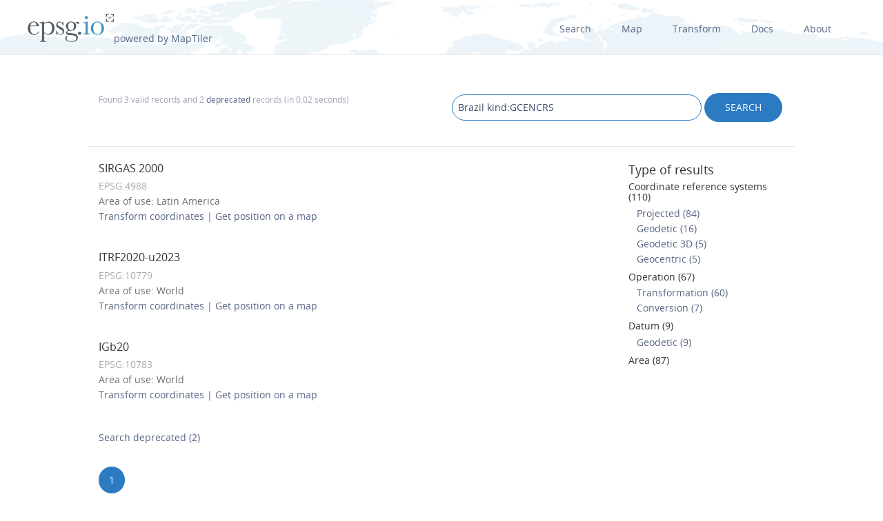

--- FILE ---
content_type: text/html; charset=utf-8
request_url: https://epsg.io/?q=Brazil%20%20kind%3AGCENCRS
body_size: 2693
content:
<!DOCTYPE html>
<html lang="en">
  <head>
    <meta charset="utf-8"/>
    <meta name="viewport" content="width=device-width, initial-scale=1.0">
    <meta name="author" content="Klokan Technologies GmbH (https://www.klokantech.com/)">
    <meta name="keywords" content="epsg, coordinate system, srs, crs, projection">
    <meta name="description" content="EPSG.io: Coordinate systems worldwide (EPSG/ESRI), preview location on a map, get transformation, WKT, OGC GML, Proj.4. https://EPSG.io/ made by @klokantech" />

    <meta property="og:image" content="/static//static/img/logo.png">
    <meta property="og:title" content="
  
    Geocentric coordinate systems for &#34;Brazil&#34;
  
">
    <meta property="og:description" content="EPSG.io: Coordinate systems worldwide (EPSG/ESRI), preview location on a map, get transformation, WKT, OGC GML, Proj.4. https://EPSG.io/ made by @klokantech">
    <meta property="og:url" content="https://epsg.io">

    <meta name="twitter:card" content="summary_large_image">
    <meta name="twitter:site" content="@epsg.io">
    <meta name="twitter:creator" content="@klokantech">
    <meta name="twitter:title" content="
  
    Geocentric coordinate systems for &#34;Brazil&#34;
  
">
    <meta name="twitter:description" content="EPSG.io: Coordinate systems worldwide (EPSG/ESRI), preview location on a map, get transformation, WKT, OGC GML, Proj.4. https://EPSG.io/ made by @klokantech">
    <meta name="twitter:image:src" content="/static//static/img/logo.png">

    <meta name="theme-color" content="#ffffff">
    <meta name="robots" content="index, follow">

    <link rel="shortcut icon" href="/static/favicon.ico?t=1765967903" />
    <link rel="search" href="/static/opensearch.xml?t=1765967903" title="EPSG.io" type="application/opensearchdescription+xml"/>

    <link href="/static/css/base.min.css?t=1765967903" rel="stylesheet" />
    <script src="/static/js/clipboard.js?t=1765967903"></script>
    <script src="/static/js/index.js?t=1765967903"></script>

    <title>
  
    Geocentric coordinate systems for &#34;Brazil&#34;
  
</title>
    
  </head>
  <body>

  
    <div id="navbar-top" class="nav-background">

      <a class="logo" href="/"><img class="padt-2 marx-4 marr-0" src="/static/img/espg-logo.png" alt="EPSG logo"><p class="inline">powered by MapTiler</p></a>
        <div class="nav marx-4">
          <a href="/?q=">Search</a>
          <a href="/map" title="">Map</a>
          <a href="/transform" title="">Transform</a>
          <a href="/docs" title="">Docs</a>
          <a href="/about" title="">About</a>
        </div>
        <div class="nav-mobile">
          <div id="nav-mobile-btn">L</div>
          <div id="nav-mobile-nav">
            <a href="/?q=">Search</a>
            <a href="/map" title="">Map</a>
            <a href="/transform" title="">Transform</a>
            <a href="/docs" title="">Docs</a>
            <a href="/about" title="">About</a>
          </div>
        </div>
    </div>
    <div class="row padb-8"></div>
  

  

<div class="row">
  <div class="container borderbottom-gray-light padt-4 padb-2">
    <div class="col6">
      <p class="small mart-0">
        
          Found 3 valid records
          
            and 2  <a href="/?q=Brazil%20kind%3AGCENCRS%20%20deprecated%3A1">deprecated</a> records
          
          (in 0.02 seconds)
        
      </p>
    </div>
    <div class="col6 center-mobile">
      <form action="/" method="get">
        <input class="width-75 width-mobile mar-mobile" type="search" name="q" value="Brazil kind:GCENCRS" class="result">
        <input class="btn uppercase pady-1" type="submit" name="" value="search" />
      </form>
    </div>
  </div>
</div>

<div class="row">
  <div class="container">
    <div class="col9">
      <div id="results-container">
        <ul class="results">
          
            
              <li>
                <h4>
                  <a href="/4988" title="">SIRGAS 2000
                  
                    
                  
                  </a>
                </h4>
                <p class="mart-0">
                  <span class="gray">
                  EPSG:4988

                  
                  </span>
                  <br>
                  
                    
                      Area of use: Latin America 
                    
                  
                  <br>

                  
                    <a href="/transform#s_srs=4988&t_srs=4326">Transform&nbsp;coordinates</a> |
                    <a href="/map#srs=4988">Get&nbsp;position&nbsp;on&nbsp;a&nbsp;map</a>
                  
                </p>

              </li>
            
              <li>
                <h4>
                  <a href="/10779" title="">ITRF2020-u2023
                  
                    
                  
                  </a>
                </h4>
                <p class="mart-0">
                  <span class="gray">
                  EPSG:10779

                  
                  </span>
                  <br>
                  
                    
                      Area of use: World
                    
                  
                  <br>

                  
                    <a href="/transform#s_srs=10779&t_srs=4326">Transform&nbsp;coordinates</a> |
                    <a href="/map#srs=10779">Get&nbsp;position&nbsp;on&nbsp;a&nbsp;map</a>
                  
                </p>

              </li>
            
              <li>
                <h4>
                  <a href="/10783" title="">IGb20
                  
                    
                  
                  </a>
                </h4>
                <p class="mart-0">
                  <span class="gray">
                  EPSG:10783

                  
                  </span>
                  <br>
                  
                    
                      Area of use: World
                    
                  
                  <br>

                  
                    <a href="/transform#s_srs=10783&t_srs=4326">Transform&nbsp;coordinates</a> |
                    <a href="/map#srs=10783">Get&nbsp;position&nbsp;on&nbsp;a&nbsp;map</a>
                  
                </p>

              </li>
            
          

          
            <li><a href="/?q=Brazil%20kind%3AGCENCRS%20%20deprecated%3A1">Search deprecated (2)</a></li>
          
        </ul>

        <ul class="paginator">
          

          
            
              <li><span>1</span></li>
            
          

          
        </ul>
      </div>

      

    </div>
    <div class="col3">

      <div id="side-container">
        
          <h3>Type of results</h3>
          <ul class="alt-search">
            
            
              
                
                  
                    <li><h5><a class="colored" href="/?q=Brazil%20%20kind%3ACRS">Coordinate reference systems (110)</a></h4> </li>
                    
                  
                
              
            
              
                
                  
                    <li> <span>  </span> <a href="/?q=Brazil%20%20kind%3APROJCRS">Projected (84)</a></li>
                  
                
              
            
              
                
                  
                    <li> <span>  </span> <a href="/?q=Brazil%20%20kind%3AGEOGCRS">Geodetic (16)</a></li>
                  
                
              
            
              
                
                  
                    <li> <span>  </span> <a href="/?q=Brazil%20%20kind%3AGEOG3DCRS">Geodetic 3D (5)</a></li>
                  
                
              
            
              
                
                  
                    <li> <span>  </span> <a href="/?q=Brazil%20%20kind%3AGCENCRS">Geocentric (5)</a></li>
                  
                
              
            
              
            
              
            
              
            
              
            
              
                
                  
                    <li><h5><a class="colored" href="/?q=Brazil%20%20kind%3ACOORDOP">Operation (67)</a></h4> </li>
                    
                  
                
              
            
              
                
                  
                    <li> <span>  </span> <a href="/?q=Brazil%20%20kind%3ACOPTRANS">Transformation (60)</a></li>
                  
                
              
            
              
            
              
            
              
                
                  
                    <li> <span>  </span> <a href="/?q=Brazil%20%20kind%3ACOPCON">Conversion (7)</a></li>
                  
                
              
            
              
                
                  
                    <li><h5><a class="colored" href="/?q=Brazil%20%20kind%3ADATUM">Datum (9)</a></h4> </li>
                    
                  
                
              
            
              
            
              
            
              
                
                  
                    <li> <span>  </span> <a href="/?q=Brazil%20%20kind%3AGEODDAT">Geodetic (9)</a></li>
                  
                
              
            
              
            
              
            
              
            
              
            
              
            
              
            
              
            
              
            
              
            
              
            
              
            
              
            
              
            
              
                
                  
                    <li><h5><a class="colored" href="/?q=Brazil%20%20kind%3AAREA">Area (87)</a></h4> </li>
                    
                  
                
              
            
              
            
              
            
              
            
              
            
              
            
          </ul>
        
      </div>

    </div>
  </div>
</div>





  
  <div class="container center">
    <script async src="//pagead2.googlesyndication.com/pagead/js/adsbygoogle.js"></script>
    <!-- EPSG.io -->
    <ins class="adsbygoogle"
          style="display:inline-block;width:728px;height:90px"
          data-ad-client="ca-pub-0328423815528922"
          data-ad-slot="6564733120"></ins>
    <script>
    (adsbygoogle = window.adsbygoogle || []).push({});
    </script>
  </div>
  

  
  <div id="footer">
  

    <div class="row center-mobile">
      <div class="container bordertop-gray-light">
        <div class="col2 padt-2">
          <a href="https://www.maptiler.com/" title=""><img class="footer-logo" src="/static/img/maptiler-logo.png" alt="" /></a>
        </div>
          <div class="col8 pad-mobile">
          <p class="mar-mobile">Find a coordinate system and get position on a map. Powered by EPSG database 12.029</p>
        </div>
        <div class="col2 pad-mobile">
          <p id="copyright">Copyright &copy; 2025</p>
        </div>
      </div>
    </div>

  </div>

  <script>
    (function(i,s,o,g,r,a,m){i['GoogleAnalyticsObject']=r;i[r]=i[r]||function(){
    (i[r].q=i[r].q||[]).push(arguments)},i[r].l=1*new Date();a=s.createElement(o),
    m=s.getElementsByTagName(o)[0];a.async=1;a.src=g;m.parentNode.insertBefore(a,m)
    })(window,document,'script','//www.google-analytics.com/analytics.js','__gaTracker');

    __gaTracker('create', 'UA-47718358-1', 'epsg.io');
    __gaTracker('send', 'pageview');

    /* XXX: Navbar-top */
    var navMobileBtn = document.querySelector('#nav-mobile-btn');
    if (navMobileBtn) {
      navMobileBtn.onclick = function() {
        var navMobileNav = document.getElementById('nav-mobile-nav');
        var navMobileBtn = document.getElementById('nav-mobile-btn');
        if (navMobileNav.className === 'active') {
          navMobileNav.className = '';
          navMobileBtn.className = '';
        } else {
          navMobileNav.className = 'active';
          navMobileBtn.className = 'active';
        }
      };
    }
  </script>

  <script defer src="https://static.cloudflareinsights.com/beacon.min.js/vcd15cbe7772f49c399c6a5babf22c1241717689176015" integrity="sha512-ZpsOmlRQV6y907TI0dKBHq9Md29nnaEIPlkf84rnaERnq6zvWvPUqr2ft8M1aS28oN72PdrCzSjY4U6VaAw1EQ==" data-cf-beacon='{"version":"2024.11.0","token":"d533e317602c4124bcae73156a6a02b6","r":1,"server_timing":{"name":{"cfCacheStatus":true,"cfEdge":true,"cfExtPri":true,"cfL4":true,"cfOrigin":true,"cfSpeedBrain":true},"location_startswith":null}}' crossorigin="anonymous"></script>
</body>
</html>

--- FILE ---
content_type: text/html; charset=utf-8
request_url: https://www.google.com/recaptcha/api2/aframe
body_size: 266
content:
<!DOCTYPE HTML><html><head><meta http-equiv="content-type" content="text/html; charset=UTF-8"></head><body><script nonce="l2oeolIAfl3uRWYULK9RWg">/** Anti-fraud and anti-abuse applications only. See google.com/recaptcha */ try{var clients={'sodar':'https://pagead2.googlesyndication.com/pagead/sodar?'};window.addEventListener("message",function(a){try{if(a.source===window.parent){var b=JSON.parse(a.data);var c=clients[b['id']];if(c){var d=document.createElement('img');d.src=c+b['params']+'&rc='+(localStorage.getItem("rc::a")?sessionStorage.getItem("rc::b"):"");window.document.body.appendChild(d);sessionStorage.setItem("rc::e",parseInt(sessionStorage.getItem("rc::e")||0)+1);localStorage.setItem("rc::h",'1770091346123');}}}catch(b){}});window.parent.postMessage("_grecaptcha_ready", "*");}catch(b){}</script></body></html>